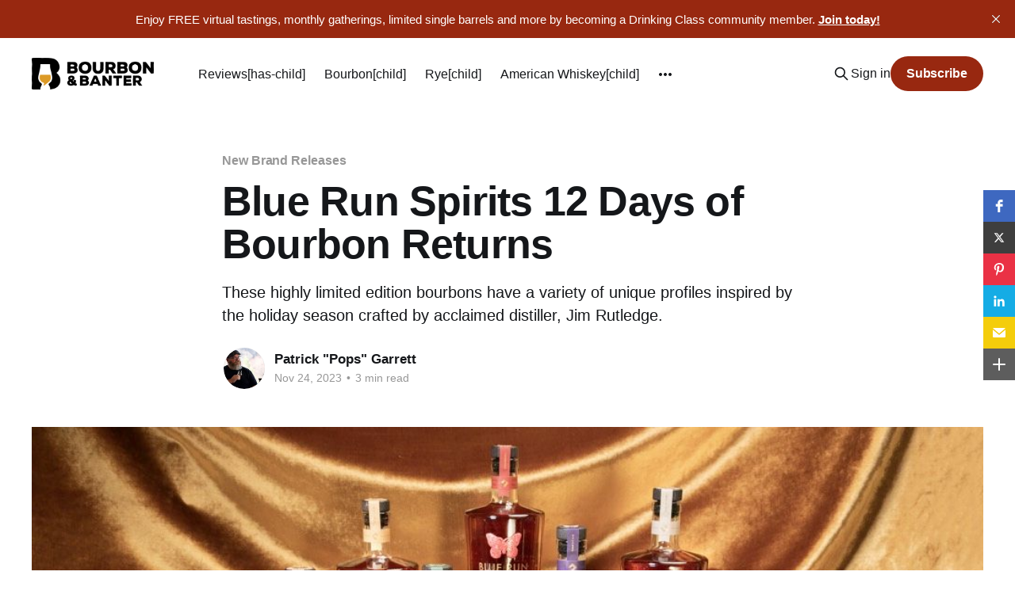

--- FILE ---
content_type: text/html; charset=utf-8
request_url: https://www.bourbonbanter.com/blue-run-spirits-12-days-of-bourbon-returns/
body_size: 12122
content:
<!DOCTYPE html>
<html lang="en">
<head>

    <title>Blue Run Spirits 12 Days of Bourbon Returns</title>
    <meta charset="utf-8" />
    <meta http-equiv="X-UA-Compatible" content="IE=edge" />
    <meta name="HandheldFriendly" content="True" />
    <meta name="viewport" content="width=device-width, initial-scale=1.0" />
    
    <link rel="preload" as="style" href="https://www.bourbonbanter.com/assets/built/screen.css?v=600cfefdf6" />
    <link rel="preload" as="script" href="https://www.bourbonbanter.com/assets/built/casper.js?v=600cfefdf6" />

    <link rel="stylesheet" type="text/css" href="https://www.bourbonbanter.com/assets/built/screen.css?v=600cfefdf6" />

    <meta name="description" content="For 12 days, Blue Run will be featuring a dozen, single-barrel, barrel-proof high rye bourbons, available one bottle per day.">
    <link rel="icon" href="https://www.bourbonbanter.com/content/images/size/w256h256/2023/12/B-B-Clean-Icon-BC.png" type="image/png">
    <link rel="canonical" href="https://www.bourbonbanter.com/blue-run-spirits-12-days-of-bourbon-returns/">
    <meta name="referrer" content="no-referrer-when-downgrade">
    
    <meta property="og:site_name" content="BOURBON &amp; BANTER">
    <meta property="og:type" content="article">
    <meta property="og:title" content="Blue Run Spirits 12 Days of Bourbon Returns">
    <meta property="og:description" content="These highly limited edition bourbons have a variety of unique profiles inspired by the holiday season crafted by acclaimed distiller, Jim Rutledge.">
    <meta property="og:url" content="https://www.bourbonbanter.com/blue-run-spirits-12-days-of-bourbon-returns/">
    <meta property="og:image" content="https://www.bourbonbanter.com/content/images/2023/11/Blue-Run-12-Days-of-Bourbon-Hero-resized.jpg">
    <meta property="article:published_time" content="2023-11-24T14:13:49.000Z">
    <meta property="article:modified_time" content="2023-11-24T14:13:49.000Z">
    <meta property="article:tag" content="New Brand Releases">
    <meta property="article:tag" content="Blue Run Spirits">
    
    <meta property="article:publisher" content="https://www.facebook.com/bourbonbanter">
    <meta property="article:author" content="https://www.facebook.com/bourbonbanter">
    <meta name="twitter:card" content="summary_large_image">
    <meta name="twitter:title" content="Blue Run Spirits 12 Days of Bourbon Returns">
    <meta name="twitter:description" content="These highly limited edition bourbons have a variety of unique profiles inspired by the holiday season crafted by acclaimed distiller, Jim Rutledge.">
    <meta name="twitter:url" content="https://www.bourbonbanter.com/blue-run-spirits-12-days-of-bourbon-returns/">
    <meta name="twitter:image" content="https://www.bourbonbanter.com/content/images/2023/11/Blue-Run-12-Days-of-Bourbon-Hero-resized.jpg">
    <meta name="twitter:label1" content="Written by">
    <meta name="twitter:data1" content="Patrick &quot;Pops&quot; Garrett">
    <meta name="twitter:label2" content="Filed under">
    <meta name="twitter:data2" content="New Brand Releases, Blue Run Spirits">
    <meta name="twitter:site" content="@bourbonbanter">
    <meta name="twitter:creator" content="@BourbonBanter">
    <meta property="og:image:width" content="1024">
    <meta property="og:image:height" content="575">
    
    <script type="application/ld+json">
{
    "@context": "https://schema.org",
    "@type": "Article",
    "publisher": {
        "@type": "Organization",
        "name": "BOURBON &amp; BANTER",
        "url": "https://www.bourbonbanter.com/",
        "logo": {
            "@type": "ImageObject",
            "url": "https://www.bourbonbanter.com/content/images/2023/12/B-B-Horizontal-Clean-Logo-BC.png"
        }
    },
    "author": {
        "@type": "Person",
        "name": "Patrick &quot;Pops&quot; Garrett",
        "image": {
            "@type": "ImageObject",
            "url": "https://www.bourbonbanter.com/content/images/size/w1200/2023/02/pops-serious-man-pose---1.jpeg",
            "width": 1200,
            "height": 1200
        },
        "url": "https://www.bourbonbanter.com/contributor/pops/",
        "sameAs": [
            "https://www.drinkcurious.com",
            "https://www.facebook.com/bourbonbanter",
            "https://x.com/BourbonBanter",
            "https://www.instagram.com/chief.drinking.officer",
            "https://www.linkedin.com/in/patrickgarrett"
        ]
    },
    "headline": "Blue Run Spirits 12 Days of Bourbon Returns",
    "url": "https://www.bourbonbanter.com/blue-run-spirits-12-days-of-bourbon-returns/",
    "datePublished": "2023-11-24T14:13:49.000Z",
    "dateModified": "2023-11-24T14:13:49.000Z",
    "image": {
        "@type": "ImageObject",
        "url": "https://www.bourbonbanter.com/content/images/2023/11/Blue-Run-12-Days-of-Bourbon-Hero-resized.jpg",
        "width": 1024,
        "height": 575
    },
    "keywords": "New Brand Releases, Blue Run Spirits",
    "description": "These highly limited edition bourbons have a variety of unique profiles inspired by the holiday season crafted by acclaimed distiller, Jim Rutledge.",
    "mainEntityOfPage": "https://www.bourbonbanter.com/blue-run-spirits-12-days-of-bourbon-returns/"
}
    </script>

    <meta name="generator" content="Ghost 6.13">
    <link rel="alternate" type="application/rss+xml" title="BOURBON &amp; BANTER" href="https://www.bourbonbanter.com/rss/">
    <script defer src="https://cdn.jsdelivr.net/ghost/portal@~2.56/umd/portal.min.js" data-i18n="true" data-ghost="https://www.bourbonbanter.com/" data-key="b498e8dfe0cff0bf4a214e86ac" data-api="https://bourbon-banter.ghost.io/ghost/api/content/" data-locale="en" crossorigin="anonymous"></script><style id="gh-members-styles">.gh-post-upgrade-cta-content,
.gh-post-upgrade-cta {
    display: flex;
    flex-direction: column;
    align-items: center;
    font-family: -apple-system, BlinkMacSystemFont, 'Segoe UI', Roboto, Oxygen, Ubuntu, Cantarell, 'Open Sans', 'Helvetica Neue', sans-serif;
    text-align: center;
    width: 100%;
    color: #ffffff;
    font-size: 16px;
}

.gh-post-upgrade-cta-content {
    border-radius: 8px;
    padding: 40px 4vw;
}

.gh-post-upgrade-cta h2 {
    color: #ffffff;
    font-size: 28px;
    letter-spacing: -0.2px;
    margin: 0;
    padding: 0;
}

.gh-post-upgrade-cta p {
    margin: 20px 0 0;
    padding: 0;
}

.gh-post-upgrade-cta small {
    font-size: 16px;
    letter-spacing: -0.2px;
}

.gh-post-upgrade-cta a {
    color: #ffffff;
    cursor: pointer;
    font-weight: 500;
    box-shadow: none;
    text-decoration: underline;
}

.gh-post-upgrade-cta a:hover {
    color: #ffffff;
    opacity: 0.8;
    box-shadow: none;
    text-decoration: underline;
}

.gh-post-upgrade-cta a.gh-btn {
    display: block;
    background: #ffffff;
    text-decoration: none;
    margin: 28px 0 0;
    padding: 8px 18px;
    border-radius: 4px;
    font-size: 16px;
    font-weight: 600;
}

.gh-post-upgrade-cta a.gh-btn:hover {
    opacity: 0.92;
}</style><script async src="https://js.stripe.com/v3/"></script>
    <script defer src="https://cdn.jsdelivr.net/ghost/sodo-search@~1.8/umd/sodo-search.min.js" data-key="b498e8dfe0cff0bf4a214e86ac" data-styles="https://cdn.jsdelivr.net/ghost/sodo-search@~1.8/umd/main.css" data-sodo-search="https://bourbon-banter.ghost.io/" data-locale="en" crossorigin="anonymous"></script>
    <script defer src="https://cdn.jsdelivr.net/ghost/announcement-bar@~1.1/umd/announcement-bar.min.js" data-announcement-bar="https://www.bourbonbanter.com/" data-api-url="https://www.bourbonbanter.com/members/api/announcement/" crossorigin="anonymous"></script>
    <link href="https://www.bourbonbanter.com/webmentions/receive/" rel="webmention">
    <script defer src="/public/cards.min.js?v=600cfefdf6"></script>
    <link rel="stylesheet" type="text/css" href="/public/cards.min.css?v=600cfefdf6">
    <script defer src="/public/comment-counts.min.js?v=600cfefdf6" data-ghost-comments-counts-api="https://www.bourbonbanter.com/members/api/comments/counts/"></script>
    <script defer src="/public/member-attribution.min.js?v=600cfefdf6"></script>
    <script defer src="/public/ghost-stats.min.js?v=600cfefdf6" data-stringify-payload="false" data-datasource="analytics_events" data-storage="localStorage" data-host="https://www.bourbonbanter.com/.ghost/analytics/api/v1/page_hit"  tb_site_uuid="1fbc7ea1-d6e2-43ab-9661-246c6f0c07f9" tb_post_uuid="a670d7a3-7ca6-463e-b07f-991a6eb8d2a5" tb_post_type="post" tb_member_uuid="undefined" tb_member_status="undefined"></script><style>:root {--ghost-accent-color: #982810;}</style>
    <!-- Plausible analytics tag -->
<script defer data-domain="bourbonbanter.com" src="https://plausible.io/js/script.outbound-links.file-downloads.js"></script>

<script src="https://static.elfsight.com/platform/platform.js" data-use-service-core defer></script>
<div class="elfsight-app-44dbb16b-37ea-4906-a906-09859a720377" data-elfsight-app-lazy></div>

<!-- Amplitude analytics tag -->
<script type="text/javascript">
!function(){"use strict";!function(e,t){var n=e.amplitude||{_q:[],_iq:{}};if(n.invoked)e.console&&console.error&&console.error("Amplitude snippet has been loaded.");else{var r=function(e,t){e.prototype[t]=function(){return this._q.push({name:t,args:Array.prototype.slice.call(arguments,0)}),this}},s=function(e,t,n){return function(r){e._q.push({name:t,args:Array.prototype.slice.call(n,0),resolve:r})}},o=function(e,t,n){e[t]=function(){if(n)return{promise:new Promise(s(e,t,Array.prototype.slice.call(arguments)))}}},i=function(e){for(var t=0;t<m.length;t++)o(e,m[t],!1);for(var n=0;n<g.length;n++)o(e,g[n],!0)};n.invoked=!0;var u=t.createElement("script");u.type="text/javascript",u.integrity="sha384-x0ik2D45ZDEEEpYpEuDpmj05fY91P7EOZkgdKmq4dKL/ZAVcufJ+nULFtGn0HIZE",u.crossOrigin="anonymous",u.async=!0,u.src="https://cdn.amplitude.com/libs/analytics-browser-2.0.0-min.js.gz",u.onload=function(){e.amplitude.runQueuedFunctions||console.log("[Amplitude] Error: could not load SDK")};var a=t.getElementsByTagName("script")[0];a.parentNode.insertBefore(u,a);for(var c=function(){return this._q=[],this},p=["add","append","clearAll","prepend","set","setOnce","unset","preInsert","postInsert","remove","getUserProperties"],l=0;l<p.length;l++)r(c,p[l]);n.Identify=c;for(var d=function(){return this._q=[],this},f=["getEventProperties","setProductId","setQuantity","setPrice","setRevenue","setRevenueType","setEventProperties"],v=0;v<f.length;v++)r(d,f[v]);n.Revenue=d;var m=["getDeviceId","setDeviceId","getSessionId","setSessionId","getUserId","setUserId","setOptOut","setTransport","reset","extendSession"],g=["init","add","remove","track","logEvent","identify","groupIdentify","setGroup","revenue","flush"];i(n),n.createInstance=function(e){return n._iq[e]={_q:[]},i(n._iq[e]),n._iq[e]},e.amplitude=n}}(window,document)}();

amplitude.init('7b13ef5c4229473385a5f711363ff696');
</script>

<!-- Dropdown Menu Style -->
<link rel="stylesheet" href="https://cdn.jsdelivr.net/gh/OctoberStudio/ghost-code-injection-pro@nested-menu-pro-v1.8.0/nested-menu-pro/built/nested-menu-pro.min.css">

<!-- Meta Pixel Code -->
<script>
  !function(f,b,e,v,n,t,s)
  {if(f.fbq)return;n=f.fbq=function(){n.callMethod?
  n.callMethod.apply(n,arguments):n.queue.push(arguments)};
  if(!f._fbq)f._fbq=n;n.push=n;n.loaded=!0;n.version='2.0';
  n.queue=[];t=b.createElement(e);t.async=!0;
  t.src=v;s=b.getElementsByTagName(e)[0];
  s.parentNode.insertBefore(t,s)}(window, document,'script',
  'https://connect.facebook.net/en_US/fbevents.js');
  fbq('init', '818334153084081');
  fbq('track', 'PageView');
</script>
<noscript><img height="1" width="1" style="display:none"
  src="https://www.facebook.com/tr?id=818334153084081&ev=PageView&noscript=1"
/></noscript>
<!-- End Meta Pixel Code -->


<!-- Google tag (gtag.js) -->
<script async src="https://www.googletagmanager.com/gtag/js?id=G-YW81QPWPPY"></script>
<script>
  window.dataLayer = window.dataLayer || [];
  function gtag(){dataLayer.push(arguments);}
  gtag('js', new Date());

  gtag('config', 'G-YW81QPWPPY');
</script>

<style>
    
@media (max-width: 991px) {
    .has-cover.gh-head {
        display: flex;
        align-items: center;
        flex-direction: column;
        position: fixed;
        top: 0;
        bottom: 0;
        right: 0;
        left: 0;
        z-index: 10;
        width: 100%;
        height: 100vh;
        padding-top: 72px;
        background-color: var(--background-secondary);
        opacity: 0;
        visibility: hidden;
        transform: scale(0.96);
    }
    .has-cover.gh-head-open {
        opacity: 1;
        visibility: visible;
        transform: scale(1);
        transition: all half(var(--motion-duration)) cubic-bezier(0.694, 0, 0.335, 1);
    }
}

 @media (min-width: 991.1px) {
    .has-cover.gh-head {
        display: block;
        flex: 2;
        display: flex;
        align-items: center;
        justify-content: flex-end;
    }
}

@media (max-width: 991px) {
    .has-cover.gh-head-menu {
        width: 100%;
        padding-left: 32px;
        padding-right: 32px;
    }
}

@media (min-width: 991.1px) {
    .has-cover.gh-head-menu {
        display: flex;
        align-items: center;
        justify-content: flex-end;
    }
}    

@media (min-width: 991.1px) {
    li[class*="nav-"]:not(:last-child) {
        margin-right: 24px;
    }
}

@media (max-width: 991px) {
    li[class*="nav-"] {
        margin-bottom: 16px;
    }
}

@media (min-width: 991.1px) {
    li[class*="nav-"][class*="--hasDropDown"] {
        position: relative;
    }
	li[class*="nav-"][class*="--hasDropDown"] a:after {
		all: unset;
		content: "▼";
		padding-left: 5px;
		font-size: 12px;
		color: inherit;
	}
    li[class*="nav-"][class*="--hasDropDown"] .isDropDown a:after {
		display:none;
	}
    li[class*="nav-"][class*="--hasDropDown"]:focus-within > li[class*="nav-"]:after,
    li[class*="nav-"][class*="--hasDropDown"]:hover > li[class*="nav-"]:after {
        background-color: transparent;
    }
    li[class*="nav-"][class*="--hasDropDown"]:focus-within .isDropDown,
    li[class*="nav-"][class*="--hasDropDown"]:hover .isDropDown {
        opacity: 1;
        visibility: visible;
    }
}    

@media (min-width: 991.1px) {
	.isDropDown {
		z-index: 1;
		opacity: 0;
		visibility: hidden;
		position: absolute;
		margin: 0;
		max-width: unset;
		list-style: none;
		/* The padding inside the drop down (the space surrounding the links) */
		padding: 10px;
		/* The rounded corners of the drop down */
		border-radius: 6px;
		/* The background color of the drop down 
		background: #000;*/
		/* The color of the links in the drop down */
		color: inherit;
	}
	.isDropDown li[class*="nav-"] {
	    margin-right: 0 !important;
	}
	.isDropDown li[class*="nav-"]:not(:last-child) {
	    margin-bottom: 0;
	}    
} 

li[class*="nav-"] a {
    display: flex;
    align-items: center;
    width: -webkit-fit-content;
    width: -moz-fit-content;
    width: fit-content;
    /*font-size: 16px; */
    line-height: 1.5;
    font-weight: inherit;
    white-space: nowrap;
}    

@media (min-width: 991.1px) {
    li[class*="nav-"] a {
        position: relative;
    }
    li[class*="nav-"] a:after {
        content: "";
        display: block;
        width: 100%;
        height: 2px;
        position: absolute;
        bottom: -2px;
        background-color: transparent;
    }
}    

/* Underline or other style for the link of the Current Page you are on  */    
li[class*="nav-"].nav-current a:after {
    background-color: transparent;
}

/* Underline or other style for the Home link when you are on the Home page */
.home-template li[class*="nav-"].nav-current a:after {
    background-color: transparent;
}

/* Underline or other style for the links in certain states */
li[class*="nav-"] a:active:after,
li[class*="nav-"] a:focus:after,
li[class*="nav-"] a:hover:after {
    background-color: transparent;
}
    
@media (max-width: 991px) {
    .gh-head-menu .nav li.hasDropDown {
        margin: 0;
    	padding: 0;
    	display: flex;
    	flex-direction: column;
    	align-items: flex-start;
	}
    .gh-head-menu ul.isDropDown {
    	list-style: none;
    	text-align: left;
    	margin: 0;
    	padding: 0 0 0 10px;
	} 
    .gh-head-menu ul.isDropDown li {
    	margin: 0;
    	padding: 0;
    	text-align: left;
	} 
    .gh-head-menu ul.isDropDown li a:before {
		all: unset;
		content: " - ";
    	}
    .gh-head-menu ul.isDropDown li a {
    	font-size: 2rem;
    	line-height: 1.5;
	}
}


</style>    

<!-- Metricool Tracking Pixel -->
<img src="https://tracker.metricool.com/c3po.jpg?hash=a73d7fe0fb1cf07bb455428628fcafb3"/>
<!-- End Metricool Code -->

<!-- 2024 30 Days Popup Code -->
<script src="https://static.elfsight.com/platform/platform.js" data-use-service-core defer></script>
<div class="elfsight-app-29ee33b0-7fff-43a4-b5f1-c3c55b6bb2e7" data-elfsight-app-lazy></div>
<!-- End 30 Days Code -->


<!-- Twitter conversion tracking base code -->
<script>
!function(e,t,n,s,u,a){e.twq||(s=e.twq=function(){s.exe?s.exe.apply(s,arguments):s.queue.push(arguments);
},s.version='1.1',s.queue=[],u=t.createElement(n),u.async=!0,u.src='https://static.ads-twitter.com/uwt.js',
a=t.getElementsByTagName(n)[0],a.parentNode.insertBefore(u,a))}(window,document,'script');
twq('config','nw2n9');
</script>
<!-- End Twitter conversion tracking base code -->

<!-- Avant Link confirmation base code -->
<script type="text/javascript" src="http://classic.avantlink.com/affiliate_app_confirm.php?mode=js&authResponse=0b19e0b373f1e7d1ffa31fbfbf9e42327937bc0a"></script>
<!-- End Avant Link confirmation base code -->

<!-- SkimLinks code -->
<script type="text/javascript" src="https://s.skimresources.com/js/281674X1767963.skimlinks.js"></script>
<!-- End SkimLinks code -->

<!-- Remove Members only text and blur on featured image -->
<style>
.post-card-access {
  display:none;
}
.post-card[class*=post-access-] .post-card-image-link:after {
    -webkit-backdrop-filter: unset;
    backdrop-filter: unset;
    background-color: unset;
}
</style>
<!-- End remove Members only text and blur on featured image -->

<!-- Elfsight Popup | Social Drinker Trial -->
<script src="https://static.elfsight.com/platform/platform.js" async></script>
<div class="elfsight-app-9e767cb1-d05b-4d64-bcef-312b8ef6acd8" data-elfsight-app-lazy></div>

</head>
<body class="post-template tag-new-brand-releases tag-blue-run-spirits is-head-left-logo">
<div class="viewport">

    <header id="gh-head" class="gh-head outer is-header-hidden">
        <div class="gh-head-inner inner">
            <div class="gh-head-brand">
                <a class="gh-head-logo" href="https://www.bourbonbanter.com">
                        <img src="https://www.bourbonbanter.com/content/images/2023/12/B-B-Horizontal-Clean-Logo-BC.png" alt="BOURBON &amp; BANTER">
                </a>
                <button class="gh-search gh-icon-btn" aria-label="Search this site" data-ghost-search><svg xmlns="http://www.w3.org/2000/svg" fill="none" viewBox="0 0 24 24" stroke="currentColor" stroke-width="2" width="20" height="20"><path stroke-linecap="round" stroke-linejoin="round" d="M21 21l-6-6m2-5a7 7 0 11-14 0 7 7 0 0114 0z"></path></svg></button>
                <button class="gh-burger"></button>
            </div>

            <nav class="gh-head-menu">
                <ul class="nav">
    <li class="nav-reviews-has-child"><a href="https://www.bourbonbanter.com/whiskey-review-directory/">Reviews[has-child]</a></li>
    <li class="nav-bourbon-child"><a href="https://www.bourbonbanter.com/topic/bourbon-reviews/">Bourbon[child]</a></li>
    <li class="nav-rye-child"><a href="https://www.bourbonbanter.com/topic/rye-whiskey-reviews/">Rye[child]</a></li>
    <li class="nav-american-whiskey-child"><a href="https://www.bourbonbanter.com/topic/american-whiskey-reviews/">American Whiskey[child]</a></li>
    <li class="nav-blended-whiskey-child"><a href="https://www.bourbonbanter.com/topic/blended-whiskey-reviews/">Blended Whiskey[child]</a></li>
    <li class="nav-canadian-whisky-child"><a href="https://www.bourbonbanter.com/topic/canadian-whisky-reviews/">Canadian Whisky[child]</a></li>
    <li class="nav-flavored-whiskey-child"><a href="https://www.bourbonbanter.com/topic/flavored-whiskey-reviews/">Flavored Whiskey[child]</a></li>
    <li class="nav-indian-whisky-child"><a href="https://www.bourbonbanter.com/topic/indian-whisky-reviews/">Indian Whisky[child]</a></li>
    <li class="nav-irish-whiskey-child"><a href="https://www.bourbonbanter.com/topic/irish-whiskey-reviews/">Irish Whiskey[child]</a></li>
    <li class="nav-japanese-whisky-child"><a href="https://www.bourbonbanter.com/topic/japanese-whisky-reviews/">Japanese Whisky[child]</a></li>
    <li class="nav-scotch-child"><a href="https://www.bourbonbanter.com/topic/scotch-whisky-reviews/">Scotch[child]</a></li>
    <li class="nav-tn-whiskey-child"><a href="https://www.bourbonbanter.com/topic/tennessee-whiskey-reviews/">TN Whiskey[child]</a></li>
    <li class="nav-tequila-child"><a href="https://www.bourbonbanter.com/topic/tequila-reviews/">Tequila[child]</a></li>
    <li class="nav-topics-has-child"><a href="https://www.bourbonbanter.com/">Topics[has-child]</a></li>
    <li class="nav-industry-news-child"><a href="https://www.bourbonbanter.com/topic/industry-news/">Industry News[child]</a></li>
    <li class="nav-gear-child"><a href="https://www.bourbonbanter.com/topic/gear/">Gear[child]</a></li>
    <li class="nav-new-releases-child"><a href="https://www.bourbonbanter.com/topic/new-brand-releases/">New Releases[child]</a></li>
    <li class="nav-this-rounds-mine-child"><a href="https://www.bourbonbanter.com/topic/this-rounds-mine/">This Round&#x27;s Mine[child]</a></li>
    <li class="nav-on-the-road-child"><a href="https://www.bourbonbanter.com/topic/on-the-road/">On the Road[child]</a></li>
    <li class="nav-podcast"><a href="https://www.bourbonbanter.com/topic/podcast/">Podcast</a></li>
    <li class="nav-community-has-child"><a href="https://www.bourbonbanter.com/community/">Community[has-child]</a></li>
    <li class="nav-community-info-child"><a href="https://www.bourbonbanter.com/community/">Community Info[child]</a></li>
    <li class="nav-events-schedule-child"><a href="https://www.bourbonbanter.com/community-events/">Events Schedule[child]</a></li>
    <li class="nav-member-resources-child"><a href="https://www.bourbonbanter.com/member-resources/">Member Resources[child]</a></li>
    <li class="nav-shop"><a href="https://shop.drinkcurious.com/">Shop</a></li>
</ul>

            </nav>

            <div class="gh-head-actions">
                    <button class="gh-search gh-icon-btn" aria-label="Search this site" data-ghost-search><svg xmlns="http://www.w3.org/2000/svg" fill="none" viewBox="0 0 24 24" stroke="currentColor" stroke-width="2" width="20" height="20"><path stroke-linecap="round" stroke-linejoin="round" d="M21 21l-6-6m2-5a7 7 0 11-14 0 7 7 0 0114 0z"></path></svg></button>
                    <div class="gh-head-members">
                                <a class="gh-head-link" href="#/portal/signin" data-portal="signin">Sign in</a>
                                <a class="gh-head-button" href="#/portal/signup" data-portal="signup">Subscribe</a>
                    </div>
            </div>
        </div>
    </header>

    <div class="site-content">
        



<main id="site-main" class="site-main">
<article class="article post tag-new-brand-releases tag-blue-run-spirits ">

    <header class="article-header gh-canvas">

        <div class="article-tag post-card-tags">
                <span class="post-card-primary-tag">
                    <a href="/topic/new-brand-releases/">New Brand Releases</a>
                </span>
        </div>

        <h1 class="article-title">Blue Run Spirits 12 Days of Bourbon Returns</h1>

            <p class="article-excerpt">These highly limited edition bourbons have a variety of unique profiles inspired by the holiday season crafted by acclaimed distiller, Jim Rutledge.</p>

        <div class="article-byline">
        <section class="article-byline-content">

                <ul class="author-list">
                <li class="author-list-item">
                    <a href="/contributor/pops/" class="author-avatar" aria-label="Read more of Patrick &quot;Pops&quot; Garrett">
                        <img class="author-profile-image" src="/content/images/size/w100/2023/02/pops-serious-man-pose---1.jpeg" alt="Patrick &quot;Pops&quot; Garrett" />
                    </a>
                </li>
            </ul>

            <div class="article-byline-meta">
                <h4 class="author-name"><a href="/contributor/pops/">Patrick &quot;Pops&quot; Garrett</a></h4>
                <div class="byline-meta-content">
                     <time class="byline-meta-date" datetime="2023-11-24">Nov 24, 2023</time>
                        <span class="byline-reading-time"><span class="bull">&bull;</span> 3 min read</span>
                </div>
            </div>

        </section>
        </div>

            <figure class="article-image">
                <img
                    srcset="/content/images/size/w300/2023/11/Blue-Run-12-Days-of-Bourbon-Hero-resized.jpg 300w,
                            /content/images/size/w600/2023/11/Blue-Run-12-Days-of-Bourbon-Hero-resized.jpg 600w,
                            /content/images/size/w1000/2023/11/Blue-Run-12-Days-of-Bourbon-Hero-resized.jpg 1000w,
                            /content/images/size/w2000/2023/11/Blue-Run-12-Days-of-Bourbon-Hero-resized.jpg 2000w"
                    sizes="(min-width: 1400px) 1400px, 92vw"
                    src="/content/images/size/w2000/2023/11/Blue-Run-12-Days-of-Bourbon-Hero-resized.jpg"
                    alt="Blue Run Spirits 12 Days of Bourbon Returns"
                />
            </figure>

    </header>

    <section class="gh-content gh-canvas">
        <h3 id="blue-run-spirits-is-back-for-their-holiday-season-with-their-12-days-of-bourbon">Blue Run Spirits is back for their holiday season with their 12 Days of Bourbon!</h3><p></p><p>For 12 days, Blue Run will be featuring a dozen, single barrel, barrel proof high rye bourbons, available one bottle per day.&nbsp; Each variety of the highly coveted bourbon&nbsp; is available for one day and one day ONLY! Get them fast because once these limited-edition expressions sell out, they are gone for good! (And historically they have sold out in minutes). These highly limited edition bourbons have a variety of unique profiles inspired by the holiday season crafted by acclaimed distiller, Jim Rutledge.<br><br>Sales will go live Friday, December 1 at 3:00 PM EST. To learn more and find where you can get Blue Run near you, visit <a href="https://www.bluerunspirits.com/shop?ref=bourbonbanter.com">www.bluerunspirits.com</a>.</p><h3 id="heres-the-2023-12-days-of-bourbon-line-up">Here's the 2023 12 Days of Bourbon line up:</h3><p></p><p><strong>Spiced &amp; Spiked: </strong>Bright green apples, cranberry and citrus-forward wine enliven the nose as the green apple transitions to the palate and is joined by a double dash of creamy vanilla. The finish delivers warm cinnamon rolls and extra holiday cheer through the emergence of baking spices.</p><p><strong>All The Gold Rings: </strong>You’re going to want to put a ring on this one...frosted cinnamon cereal drizzled with brown butter and salted caramel on the nose coalesce with a union of charred citrus and sweet pipe tobacco on the palate. The finish is magnificent, building toward a crescendo of warm toasted oak and worn leather.</p><p><strong>Mistletoe Miracles: </strong>Granny Smith apples and honey ooze from a graham cracker crust, raising your hopes for a miraculous outcome. Next, toasted almonds and cocoa beans drive a flavor-forward palate. At long last, the finish sweetly kisses the lips with vanilla and uncharred oak meshing with hints of green tea.</p><p><strong>Fully Lit: </strong>Close your eyes and imagine a double pump vanilla latte and bowl of ripe black cherries begging you to go deeper into the bourbon chasm. And you should. You’ll be greeted by flavors that remind you of caramel corn, dark chocolate, and thick, creamy espresso. Just when you thought the experience was over – boom – it's not. Honey-drizzled shishito peppers remind you of the joy of exploration before you’re gently lulled to sleep by a fresh-baked toasted almond croissant dusted with powdered sugar.</p><p><strong>Rockin’ Around: </strong>Rockin' Around is a fruity flavor bomb! Sweet limeade and orange juice surprise on the front end of the nose, followed quickly by orange spice and honey. Right before the aroma overwhelms your olfactory system, you’ll notice a dreamy waft of burnt sugar and caramel. Manuka honey and lemon rind peak early on the front of the palate, then slowly dissipate into freshly baked sourdough bread and charred wood. The medium length finish is approachable and warming.</p><p><strong>Karamu’s Feast: </strong>Congregate and commune with the scents, flavors and finishes that remind you of the best of the holidays...blood orange, green apple and honey are too tempting to ignore and it seems like it just can’t get any better...but it can. And does! Orange oil, ground cinnamon and warming wood spice threaten to stay the night before giving way to bitter orange and a spicy goodbye!</p><p><strong>Punch Bowl:</strong> This barrel combines the joy of the unknown that is the holiday punch bowl replete with an aroma of blackberry jam, root beer and gooey caramel. The palate is the opposite of sneaky as it punches you directly between the eyes with honey and cloves followed by hints of tobacco and spice heat. Gather around the punch bowl to enjoy the delights of the season.</p><p><strong>Eighth Night: </strong>Spiced rum cake and dried fruits on the nose dissipate into candied orange peel and baking spices that linger for what feels like a full eight evenings, as each night delivers new gifts. It comes to an end with a river of caramel and a slight pop of ginger.</p><p><strong>Grandma's House: </strong>Allow yourself to reminisce through memories of the scent of sugar cookies baking in the oven. Next, you’re hit with a distinct pop of red cherry leading to clove-heavy baking spices. Prepare to be surprised by the unexpected rush of sweetness delivered by a dash of maraschino cherry syrup and a hint of orange rind. Welcome to Grandma’s House, where this single barrel transforms itself into a high-proof Old Fashioned.</p><p><strong>Midnight Massive: </strong>Gather round for this big pour. Christmas tree pine and eggnog surprise on the nose followed by a faint hint of almond paste, wrapping up with a new blast of holiday-spiced eggnog and chocolate chip cookies.</p><p><strong>Blue X-Mas:</strong> Blue X-Mas makes you forget all about the holiday doldrums, enveloping you in the aroma of sweet fruitcake, delightful toffee and apple cider. Experience a palate filled with maraschino cherries, cloves, golden raisins and toasted oak. The finish is akin to draping yourself with a warm, comforting cashmere blanket.</p><p><strong>Sleighing It:</strong> This one moves FAST with a multitude of flavors cascading their way through the end. The crisp scent of a cedar lined sauna mingles with cinnamon and sugar plum fairies laced green apple slices and a waft of brown butter. As the nose fades, the taste blossoms with memories of decadent state fair funnel cake and black peppercorns. The finish bombards you with an uncommon trio of rose petals, saddlebag leather and cayenne pepper, begging to never be forgotten.</p><p></p>
    </section>

        <section class="article-comments gh-canvas">
            
        <script defer src="https://cdn.jsdelivr.net/ghost/comments-ui@~1.3/umd/comments-ui.min.js" data-locale="en" data-ghost-comments="https://www.bourbonbanter.com/" data-api="https://bourbon-banter.ghost.io/ghost/api/content/" data-admin="https://bourbon-banter.ghost.io/ghost/" data-key="b498e8dfe0cff0bf4a214e86ac" data-title="null" data-count="true" data-post-id="655b92cb5727120001ab2816" data-color-scheme="auto" data-avatar-saturation="60" data-accent-color="#982810" data-comments-enabled="all" data-publication="BOURBON & BANTER" crossorigin="anonymous"></script>
    
        </section>

</article>
</main>




            <aside class="read-more-wrap outer">
                <div class="read-more inner">
                        
<article class="post-card post">

    <a class="post-card-image-link" href="/jackson-purchase-bourbon-review-a-4-yr-full-proof-surprise/">

        <img class="post-card-image"
            srcset="/content/images/size/w300/2025/12/Jackson-Purchase-Bourbon-bottle-shot2-1.jpg 300w,
                    /content/images/size/w600/2025/12/Jackson-Purchase-Bourbon-bottle-shot2-1.jpg 600w,
                    /content/images/size/w1000/2025/12/Jackson-Purchase-Bourbon-bottle-shot2-1.jpg 1000w,
                    /content/images/size/w2000/2025/12/Jackson-Purchase-Bourbon-bottle-shot2-1.jpg 2000w"
            sizes="(max-width: 1000px) 400px, 800px"
            src="/content/images/size/w600/2025/12/Jackson-Purchase-Bourbon-bottle-shot2-1.jpg"
            alt="Jackson Purchase Bourbon Review: A 4-Yr Full Proof Surprise"
            loading="lazy"
        />


    </a>

    <div class="post-card-content">

        <a class="post-card-content-link" href="/jackson-purchase-bourbon-review-a-4-yr-full-proof-surprise/">
            <header class="post-card-header">
                <div class="post-card-tags">
                </div>
                <h2 class="post-card-title">
                    Jackson Purchase Bourbon Review: A 4-Yr Full Proof Surprise
                </h2>
            </header>
                <div class="post-card-excerpt">I don&#39;t recall tasting or reviewing an American whiskey this good at 4 years old. If I were to choose a bottle as the best new market entry in 2025, it would be in the running. This is not just surprisingly good, it&#39;s outstanding.</div>
        </a>

        <footer class="post-card-meta">
            <time class="post-card-meta-date" datetime="2026-01-21">Jan 21, 2026</time>
                <span class="post-card-meta-length">5 min read</span>
                <script
    data-ghost-comment-count="693c9dcad7356e0001852222"
    data-ghost-comment-count-empty=""
    data-ghost-comment-count-singular="comment"
    data-ghost-comment-count-plural="comments"
    data-ghost-comment-count-tag="span"
    data-ghost-comment-count-class-name=""
    data-ghost-comment-count-autowrap="true"
>
</script>
        </footer>

    </div>

</article>
                        
<article class="post-card post">

    <a class="post-card-image-link" href="/detroit-city-distillerys-homegrown-rye-seriously-caught-me-off-guard/">

        <img class="post-card-image"
            srcset="/content/images/size/w300/2026/01/Detroit_City_Rye_Thumbnail_1280x720_native-1.png 300w,
                    /content/images/size/w600/2026/01/Detroit_City_Rye_Thumbnail_1280x720_native-1.png 600w,
                    /content/images/size/w1000/2026/01/Detroit_City_Rye_Thumbnail_1280x720_native-1.png 1000w,
                    /content/images/size/w2000/2026/01/Detroit_City_Rye_Thumbnail_1280x720_native-1.png 2000w"
            sizes="(max-width: 1000px) 400px, 800px"
            src="/content/images/size/w600/2026/01/Detroit_City_Rye_Thumbnail_1280x720_native-1.png"
            alt="Detroit City Distillery’s Homegrown Rye Seriously Caught Me Off Guard"
            loading="lazy"
        />


    </a>

    <div class="post-card-content">

        <a class="post-card-content-link" href="/detroit-city-distillerys-homegrown-rye-seriously-caught-me-off-guard/">
            <header class="post-card-header">
                <div class="post-card-tags">
                </div>
                <h2 class="post-card-title">
                    Detroit City Distillery’s Homegrown Rye Seriously Caught Me Off Guard
                </h2>
            </header>
                <div class="post-card-excerpt">A rye I didn’t see coming. Detroit City Distillery’s Homegrown Rye surprised the hell out of me, and I break down why in this video review. If you like discovering new bottles, this one’s for you. 🥃</div>
        </a>

        <footer class="post-card-meta">
            <time class="post-card-meta-date" datetime="2026-01-16">Jan 16, 2026</time>
                <span class="post-card-meta-length">1 min read</span>
                <script
    data-ghost-comment-count="6969b147e7451d0001fc0324"
    data-ghost-comment-count-empty=""
    data-ghost-comment-count-singular="comment"
    data-ghost-comment-count-plural="comments"
    data-ghost-comment-count-tag="span"
    data-ghost-comment-count-class-name=""
    data-ghost-comment-count-autowrap="true"
>
</script>
        </footer>

    </div>

</article>
                        
<article class="post-card post">

    <a class="post-card-image-link" href="/uncharted-wheated-bourbon-review-river-aged-for-your-drinking-pleasure/">

        <img class="post-card-image"
            srcset="/content/images/size/w300/2025/11/OH-Ingram-Uncharted-Wheated-Bourbon-2025-2.jpeg 300w,
                    /content/images/size/w600/2025/11/OH-Ingram-Uncharted-Wheated-Bourbon-2025-2.jpeg 600w,
                    /content/images/size/w1000/2025/11/OH-Ingram-Uncharted-Wheated-Bourbon-2025-2.jpeg 1000w,
                    /content/images/size/w2000/2025/11/OH-Ingram-Uncharted-Wheated-Bourbon-2025-2.jpeg 2000w"
            sizes="(max-width: 1000px) 400px, 800px"
            src="/content/images/size/w600/2025/11/OH-Ingram-Uncharted-Wheated-Bourbon-2025-2.jpeg"
            alt="Uncharted Wheated Bourbon Review: River Aged for Your Drinking Pleasure"
            loading="lazy"
        />


    </a>

    <div class="post-card-content">

        <a class="post-card-content-link" href="/uncharted-wheated-bourbon-review-river-aged-for-your-drinking-pleasure/">
            <header class="post-card-header">
                <div class="post-card-tags">
                </div>
                <h2 class="post-card-title">
                    Uncharted Wheated Bourbon Review: River Aged for Your Drinking Pleasure
                </h2>
            </header>
                <div class="post-card-excerpt">I&#39;ll bet money that the gradual rocking of a water-borne vessel will do far more to agitate liquids and gases forming inside those barrels than any exposure to bass-heavy metal music will ever do.</div>
        </a>

        <footer class="post-card-meta">
            <time class="post-card-meta-date" datetime="2026-01-14">Jan 14, 2026</time>
                <span class="post-card-meta-length">3 min read</span>
                <script
    data-ghost-comment-count="69261de2581bcc0001bb2822"
    data-ghost-comment-count-empty=""
    data-ghost-comment-count-singular="comment"
    data-ghost-comment-count-plural="comments"
    data-ghost-comment-count-tag="span"
    data-ghost-comment-count-class-name=""
    data-ghost-comment-count-autowrap="true"
>
</script>
        </footer>

    </div>

</article>
                </div>
            </aside>



    </div>

    <footer class="site-footer outer">
        <div class="inner">
             <section class="copyright"><a href="https://www.bourbonbanter.com">BOURBON &amp; BANTER</a> &copy; 2026<br>A <a href="https://www.drinkcurious.com" target="blank">DrinkCurious&reg;</a> company.</section>
            <nav class="site-footer-nav">
                <ul class="nav">
    <li class="nav-about"><a href="https://www.bourbonbanter.com/our-story/">About</a></li>
    <li class="nav-member-resources"><a href="https://www.bourbonbanter.com/member-resources/">Member Resources</a></li>
    <li class="nav-policies"><a href="https://www.bourbonbanter.com/bourbon-banter-policies/">Policies</a></li>
    <li class="nav-sign-up"><a href="#/portal/">Sign up</a></li>
    <li class="nav-contact"><a href="https://www.bourbonbanter.com/contact/">Contact</a></li>
</ul>

            </nav>
            <div>Fueled by bourbon, banter, and bad decisions.</div>
        </div>
    </footer>

</div>

    <div class="pswp" tabindex="-1" role="dialog" aria-hidden="true">
    <div class="pswp__bg"></div>

    <div class="pswp__scroll-wrap">
        <div class="pswp__container">
            <div class="pswp__item"></div>
            <div class="pswp__item"></div>
            <div class="pswp__item"></div>
        </div>

        <div class="pswp__ui pswp__ui--hidden">
            <div class="pswp__top-bar">
                <div class="pswp__counter"></div>

                <button class="pswp__button pswp__button--close" title="Close (Esc)"></button>
                <button class="pswp__button pswp__button--share" title="Share"></button>
                <button class="pswp__button pswp__button--fs" title="Toggle fullscreen"></button>
                <button class="pswp__button pswp__button--zoom" title="Zoom in/out"></button>

                <div class="pswp__preloader">
                    <div class="pswp__preloader__icn">
                        <div class="pswp__preloader__cut">
                            <div class="pswp__preloader__donut"></div>
                        </div>
                    </div>
                </div>
            </div>

            <div class="pswp__share-modal pswp__share-modal--hidden pswp__single-tap">
                <div class="pswp__share-tooltip"></div>
            </div>

            <button class="pswp__button pswp__button--arrow--left" title="Previous (arrow left)"></button>
            <button class="pswp__button pswp__button--arrow--right" title="Next (arrow right)"></button>

            <div class="pswp__caption">
                <div class="pswp__caption__center"></div>
            </div>
        </div>
    </div>
</div>
<script
    src="https://code.jquery.com/jquery-3.5.1.min.js"
    integrity="sha256-9/aliU8dGd2tb6OSsuzixeV4y/faTqgFtohetphbbj0="
    crossorigin="anonymous">
</script>
<script src="https://www.bourbonbanter.com/assets/built/casper.js?v=600cfefdf6"></script>
<script>
$(document).ready(function () {
    // Mobile Menu Trigger
    $('.gh-burger').click(function () {
        $('body').toggleClass('gh-head-open');
    });
    // FitVids - Makes video embeds responsive
    $(".gh-content").fitVids();
});
</script>

<!-- Dropdown Menu JS -->
<script src="https://cdn.jsdelivr.net/gh/OctoberStudio/ghost-code-injection-pro@nested-menu-pro-v1.8.0/nested-menu-pro/built/nested-menu-pro.min.js"></script>

<script>
var dropDown_list = [],
latest_navigation_item,
// IMPORTANT: For themes other than Casper, change the selector just below to select your themes Primary Navigation links
nav_list = document.querySelectorAll('.gh-head-menu li');
var newMenuList = [];
var menuTree = {};
nav_list.forEach( (item, index) => {
if(item.childNodes[0].innerText.startsWith('-')) {
if(menuTree[newMenuList.length - 1]) {
menuTree[newMenuList.length - 1].push(item);
} else {
menuTree[newMenuList.length - 1] = [item];
}
} else {
newMenuList.push(item);
}
});
nav_list = newMenuList.map((item, index) => {
if(menuTree[index]) {
let dropdown = document.createElement('ul');
dropdown.className = 'isDropDown';
menuTree[index].forEach(child => {
dropDown_item_text = child.childNodes[0].innerText;
child.childNodes[0].innerText = dropDown_item_text.replace('- ', '');
dropdown.appendChild(child);
});
item.className += '--hasDropDown';
item.appendChild(dropdown);
}
return item;
});
</script>

<!-- Open all external links in new blank tab -->
<script>
$(function() {
$('.gh-content a').filter(function() {
	return this.hostname && this.hostname !== location.hostname;
}).attr('target', '_blank');
});
</script>

<script src="https://static.elfsight.com/platform/platform.js" data-use-service-core defer></script>
<div class="elfsight-app-8bf19b40-2356-4ff4-a113-1d8743511dfe"></div>

</body>
</html>
